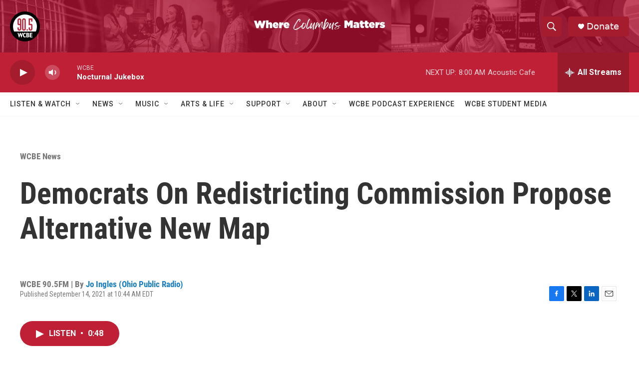

--- FILE ---
content_type: text/html; charset=utf-8
request_url: https://www.google.com/recaptcha/api2/aframe
body_size: 268
content:
<!DOCTYPE HTML><html><head><meta http-equiv="content-type" content="text/html; charset=UTF-8"></head><body><script nonce="P5yqqvqFiel6-rZDXQUxfw">/** Anti-fraud and anti-abuse applications only. See google.com/recaptcha */ try{var clients={'sodar':'https://pagead2.googlesyndication.com/pagead/sodar?'};window.addEventListener("message",function(a){try{if(a.source===window.parent){var b=JSON.parse(a.data);var c=clients[b['id']];if(c){var d=document.createElement('img');d.src=c+b['params']+'&rc='+(localStorage.getItem("rc::a")?sessionStorage.getItem("rc::b"):"");window.document.body.appendChild(d);sessionStorage.setItem("rc::e",parseInt(sessionStorage.getItem("rc::e")||0)+1);localStorage.setItem("rc::h",'1768726112684');}}}catch(b){}});window.parent.postMessage("_grecaptcha_ready", "*");}catch(b){}</script></body></html>